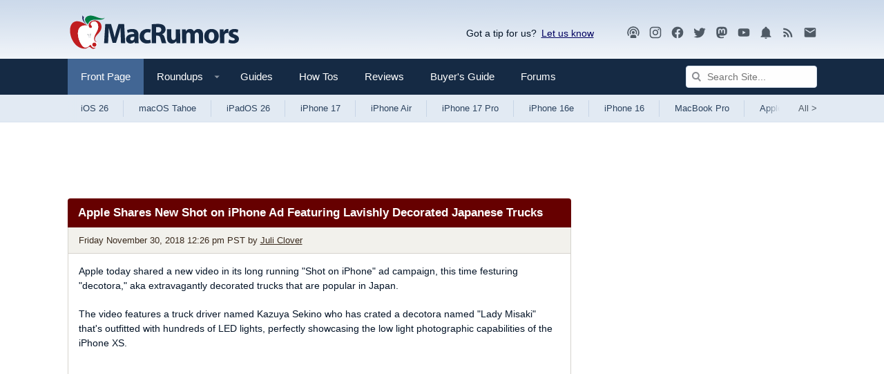

--- FILE ---
content_type: text/html
request_url: https://api.intentiq.com/profiles_engine/ProfilesEngineServlet?at=39&mi=10&dpi=936734067&pt=17&dpn=1&iiqidtype=2&iiqpcid=ae7e7c9d-1982-4092-aab0-a7c835db68c6&iiqpciddate=1768910748053&pcid=5f8ab217-f82a-402c-a545-845d28c09ca3&idtype=3&gdpr=0&japs=false&jaesc=0&jafc=0&jaensc=0&jsver=0.33&testGroup=A&source=pbjs&ABTestingConfigurationSource=group&abtg=A&vrref=https%3A%2F%2Fwww.macrumors.com
body_size: 56
content:
{"abPercentage":97,"adt":1,"ct":2,"isOptedOut":false,"data":{"eids":[]},"dbsaved":"false","ls":true,"cttl":86400000,"abTestUuid":"g_65437ec1-ef8e-4cba-a1bb-d0a12503b916","tc":9,"sid":-110107928}

--- FILE ---
content_type: text/html; charset=utf-8
request_url: https://www.google.com/recaptcha/api2/aframe
body_size: 267
content:
<!DOCTYPE HTML><html><head><meta http-equiv="content-type" content="text/html; charset=UTF-8"></head><body><script nonce="rKllvuBkvY5btWtPMRdWYA">/** Anti-fraud and anti-abuse applications only. See google.com/recaptcha */ try{var clients={'sodar':'https://pagead2.googlesyndication.com/pagead/sodar?'};window.addEventListener("message",function(a){try{if(a.source===window.parent){var b=JSON.parse(a.data);var c=clients[b['id']];if(c){var d=document.createElement('img');d.src=c+b['params']+'&rc='+(localStorage.getItem("rc::a")?sessionStorage.getItem("rc::b"):"");window.document.body.appendChild(d);sessionStorage.setItem("rc::e",parseInt(sessionStorage.getItem("rc::e")||0)+1);localStorage.setItem("rc::h",'1768910753962');}}}catch(b){}});window.parent.postMessage("_grecaptcha_ready", "*");}catch(b){}</script></body></html>

--- FILE ---
content_type: text/plain; charset=UTF-8
request_url: https://at.teads.tv/fpc?analytics_tag_id=PUB_17002&tfpvi=&gdpr_consent=&gdpr_status=22&gdpr_reason=220&ccpa_consent=&sv=prebid-v1
body_size: 56
content:
YTZkZDFiYTAtZmE5ZC00MmU5LTk5OWUtMWUyMmUwMzFjOTY2Iy0xMA==

--- FILE ---
content_type: text/plain
request_url: https://rtb.openx.net/openrtbb/prebidjs
body_size: -223
content:
{"id":"d5a54923-16d6-458b-a6f7-2d256fb7634f","nbr":0}

--- FILE ---
content_type: text/plain
request_url: https://rtb.openx.net/openrtbb/prebidjs
body_size: -223
content:
{"id":"f567cee6-89e0-4ab6-affe-258b10101814","nbr":0}

--- FILE ---
content_type: text/plain
request_url: https://rtb.openx.net/openrtbb/prebidjs
body_size: -83
content:
{"id":"94a7d60a-3464-4165-9a9f-39625a1b30ea","nbr":0}